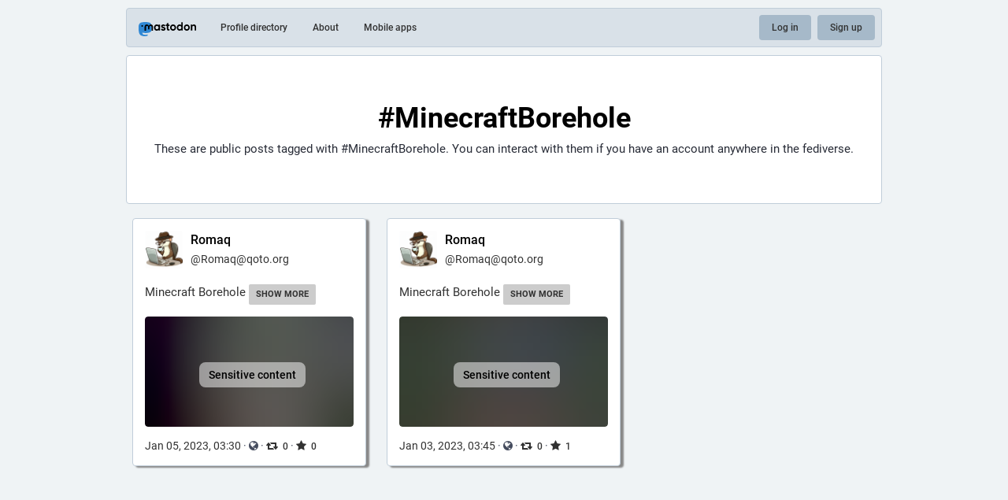

--- FILE ---
content_type: application/javascript
request_url: https://qoto.org/packs/js/public-37e61d75505fc4c95581.chunk.js
body_size: 4378
content:
(window.webpackJsonp=window.webpackJsonp||[]).push([[178],{677:function(e,t,o){(function(o){var n,r,a;"undefined"!=typeof window&&window,r=[],void 0===(a="function"==typeof(n=function(){var e=function(t,o){"use strict";var n=Object.create(e.prototype),r=0,a=0,i=0,s=0,l=[],c=!0,d=window.requestAnimationFrame||window.webkitRequestAnimationFrame||window.mozRequestAnimationFrame||window.msRequestAnimationFrame||window.oRequestAnimationFrame||function(e){return setTimeout(e,1e3/60)},u=null,m=!1;try{var p=Object.defineProperty({},"passive",{get:function(){m=!0}});window.addEventListener("testPassive",null,p),window.removeEventListener("testPassive",null,p)}catch(e){}var w=window.cancelAnimationFrame||window.mozCancelAnimationFrame||clearTimeout,f=window.transformProp||function(){var e=document.createElement("div");if(null===e.style.transform){var t=["Webkit","Moz","ms"];for(var o in t)if(void 0!==e.style[t[o]+"Transform"])return t[o]+"Transform"}return"transform"}();function g(){if(3===n.options.breakpoints.length&&Array.isArray(n.options.breakpoints)){var e,t=!0,o=!0;if(n.options.breakpoints.forEach((function(n){"number"!=typeof n&&(o=!1),null!==e&&n<e&&(t=!1),e=n})),t&&o)return}n.options.breakpoints=[576,768,1201],console.warn("Rellax: You must pass an array of 3 numbers in ascending order to the breakpoints option. Defaults reverted")}n.options={speed:-2,verticalSpeed:null,horizontalSpeed:null,breakpoints:[576,768,1201],center:!1,wrapper:null,relativeToWrapper:!1,round:!0,vertical:!0,horizontal:!1,verticalScrollAxis:"y",horizontalScrollAxis:"x",callback:function(){}},o&&Object.keys(o).forEach((function(e){n.options[e]=o[e]})),o&&o.breakpoints&&g(),t||(t=".rellax");var h="string"==typeof t?document.querySelectorAll(t):[t];if(h.length>0){if(n.elems=h,n.options.wrapper&&!n.options.wrapper.nodeType){var v=document.querySelector(n.options.wrapper);if(!v)return void console.warn("Rellax: The wrapper you're trying to use doesn't exist.");n.options.wrapper=v}var x,y=function(e){var t=n.options.breakpoints;return e<t[0]?"xs":e>=t[0]&&e<t[1]?"sm":e>=t[1]&&e<t[2]?"md":"lg"},b=function(){for(var e=0;e<n.elems.length;e++){var t=A(n.elems[e]);l.push(t)}},_=function(){for(var e=0;e<l.length;e++)n.elems[e].style.cssText=l[e].style;l=[],a=window.innerHeight,s=window.innerWidth,x=y(s),S(),b(),k(),c&&(window.addEventListener("resize",_),c=!1,T())},A=function(e){var t,o=e.getAttribute("data-rellax-percentage"),r=e.getAttribute("data-rellax-speed"),i=e.getAttribute("data-rellax-xs-speed"),l=e.getAttribute("data-rellax-mobile-speed"),c=e.getAttribute("data-rellax-tablet-speed"),d=e.getAttribute("data-rellax-desktop-speed"),u=e.getAttribute("data-rellax-vertical-speed"),m=e.getAttribute("data-rellax-horizontal-speed"),p=e.getAttribute("data-rellax-vertical-scroll-axis"),w=e.getAttribute("data-rellax-horizontal-scroll-axis"),f=e.getAttribute("data-rellax-zindex")||0,g=e.getAttribute("data-rellax-min"),h=e.getAttribute("data-rellax-max"),v=e.getAttribute("data-rellax-min-x"),y=e.getAttribute("data-rellax-max-x"),b=e.getAttribute("data-rellax-min-y"),_=e.getAttribute("data-rellax-max-y"),A=!0;i||l||c||d?t={xs:i,sm:l,md:c,lg:d}:A=!1;var S=n.options.wrapper?n.options.wrapper.scrollTop:window.pageYOffset||document.documentElement.scrollTop||document.body.scrollTop;n.options.relativeToWrapper&&(S=(window.pageYOffset||document.documentElement.scrollTop||document.body.scrollTop)-n.options.wrapper.offsetTop);var L=n.options.vertical&&(o||n.options.center)?S:0,T=n.options.horizontal&&(o||n.options.center)?n.options.wrapper?n.options.wrapper.scrollLeft:window.pageXOffset||document.documentElement.scrollLeft||document.body.scrollLeft:0,k=L+e.getBoundingClientRect().top,z=e.clientHeight||e.offsetHeight||e.scrollHeight,q=T+e.getBoundingClientRect().left,O=e.clientWidth||e.offsetWidth||e.scrollWidth,C=o||(L-k+a)/(z+a),Y=o||(T-q+s)/(O+s);n.options.center&&(Y=.5,C=.5);var R=A&&null!==t[x]?Number(t[x]):r||n.options.speed,N=u||n.options.verticalSpeed,j=m||n.options.horizontalSpeed,X=p||n.options.verticalScrollAxis,H=w||n.options.horizontalScrollAxis,M=E(Y,C,R,N,j),D=e.style.cssText,F="",B=/transform\s*:/i.exec(D);if(B){var I=B.index,P=D.slice(I),W=P.indexOf(";");F=W?" "+P.slice(11,W).replace(/\s/g,""):" "+P.slice(11).replace(/\s/g,"")}return{baseX:M.x,baseY:M.y,top:k,left:q,height:z,width:O,speed:R,verticalSpeed:N,horizontalSpeed:j,verticalScrollAxis:X,horizontalScrollAxis:H,style:D,transform:F,zindex:f,min:g,max:h,minX:v,maxX:y,minY:b,maxY:_}},S=function(){var e=r,t=i;if(r=n.options.wrapper?n.options.wrapper.scrollTop:(document.documentElement||document.body.parentNode||document.body).scrollTop||window.pageYOffset,i=n.options.wrapper?n.options.wrapper.scrollLeft:(document.documentElement||document.body.parentNode||document.body).scrollLeft||window.pageXOffset,n.options.relativeToWrapper){var o=(document.documentElement||document.body.parentNode||document.body).scrollTop||window.pageYOffset;r=o-n.options.wrapper.offsetTop}return!(e==r||!n.options.vertical)||!(t==i||!n.options.horizontal)},E=function(e,t,o,r,a){var i={},s=(a||o)*(100*(1-e)),l=(r||o)*(100*(1-t));return i.x=n.options.round?Math.round(s):Math.round(100*s)/100,i.y=n.options.round?Math.round(l):Math.round(100*l)/100,i},L=function(){window.removeEventListener("resize",L),window.removeEventListener("orientationchange",L),(n.options.wrapper?n.options.wrapper:window).removeEventListener("scroll",L),(n.options.wrapper?n.options.wrapper:document).removeEventListener("touchmove",L),u=d(T)},T=function(){S()&&!1===c?(k(),u=d(T)):(u=null,window.addEventListener("resize",L),window.addEventListener("orientationchange",L),(n.options.wrapper?n.options.wrapper:window).addEventListener("scroll",L,!!m&&{passive:!0}),(n.options.wrapper?n.options.wrapper:document).addEventListener("touchmove",L,!!m&&{passive:!0}))},k=function(){for(var e,t=0;t<n.elems.length;t++){var o=l[t].verticalScrollAxis.toLowerCase(),c=l[t].horizontalScrollAxis.toLowerCase(),d=-1!=o.indexOf("x")?r:0,u=-1!=o.indexOf("y")?r:0,m=-1!=c.indexOf("x")?i:0,p=(u+(-1!=c.indexOf("y")?i:0)-l[t].top+a)/(l[t].height+a),w=(d+m-l[t].left+s)/(l[t].width+s),g=(e=E(w,p,l[t].speed,l[t].verticalSpeed,l[t].horizontalSpeed)).y-l[t].baseY,h=e.x-l[t].baseX;null!==l[t].min&&(n.options.vertical&&!n.options.horizontal&&(g=g<=l[t].min?l[t].min:g),n.options.horizontal&&!n.options.vertical&&(h=h<=l[t].min?l[t].min:h)),null!=l[t].minY&&(g=g<=l[t].minY?l[t].minY:g),null!=l[t].minX&&(h=h<=l[t].minX?l[t].minX:h),null!==l[t].max&&(n.options.vertical&&!n.options.horizontal&&(g=g>=l[t].max?l[t].max:g),n.options.horizontal&&!n.options.vertical&&(h=h>=l[t].max?l[t].max:h)),null!=l[t].maxY&&(g=g>=l[t].maxY?l[t].maxY:g),null!=l[t].maxX&&(h=h>=l[t].maxX?l[t].maxX:h);var v=l[t].zindex,x="translate3d("+(n.options.horizontal?h:"0")+"px,"+(n.options.vertical?g:"0")+"px,"+v+"px) "+l[t].transform;n.elems[t].style[f]=x}n.options.callback(e)};return n.destroy=function(){for(var e=0;e<n.elems.length;e++)n.elems[e].style.cssText=l[e].style;c||(window.removeEventListener("resize",_),c=!0),w(u),u=null},_(),n.refresh=_,n}console.warn("Rellax: The elements you're trying to select don't exist.")};return e})?n.apply(t,r):n)||(e.exports=a)}).call(this,o(128))},801:function(e,t,o){"use strict";o.r(t);var n=o(0),r=(o(105),o(70)),a=o.n(r),i=o(85),s=o(51),l=o(86);Object(l.a)(),window.addEventListener("message",(e=>{const t=e.data||{};window.parent&&"setHeight"===t.type&&Object(s.default)((()=>{window.parent.postMessage({type:"setHeight",id:t.id,height:document.getElementsByTagName("html")[0].scrollHeight},"*")}))})),Object(i.a)().then((function(){const e=o(71).default,{timeAgoString:t}=o(63),{delegate:r}=o(56),i=o(43).default,{getLocale:l}=o(6),{messages:c}=l(),d=(o(1),o(31)),u=o(677),{createBrowserHistory:m}=o(203),p=()=>{const e=m(),t=document.querySelectorAll(".public-layout .detailed-status"),o=e.location;1!==t.length||o.state&&o.state.scrolledToDetailedStatus||(t[0].scrollIntoView(),e.replace(o.pathname,{...o.state,scrolledToDetailedStatus:!0}))},w=e=>t=>{let{target:o}=t;o.src=o.getAttribute(e)};Object(s.default)((()=>{const a=document.documentElement.lang,s=new Intl.DateTimeFormat(a,{year:"numeric",month:"long",day:"numeric",hour:"numeric",minute:"numeric"});[].forEach.call(document.querySelectorAll(".emojify"),(e=>{e.innerHTML=i(e.innerHTML)})),[].forEach.call(document.querySelectorAll("time.formatted"),(e=>{const t=new Date(e.getAttribute("datetime")),o=s.format(t);e.title=o,e.textContent=o})),[].forEach.call(document.querySelectorAll("time.time-ago"),(o=>{const n=new Date(o.getAttribute("datetime")),r=new Date;o.title=s.format(n),o.textContent=t({formatMessage:(t,o)=>{let{id:n,defaultMessage:r}=t;return new e(c[n]||r,a).format(o)},formatDate:(e,t)=>new Intl.DateTimeFormat(a,t).format(e)},n,r,r.getFullYear(),o.getAttribute("datetime").includes("T"))}));const l=document.querySelectorAll("[data-component]");l.length>0?o.e(12).then(o.bind(null,1112)).then((e=>{let{default:t}=e;[].forEach.call(l,(e=>{[].forEach.call(e.children,(t=>{e.removeChild(t)}))}));const o=document.createElement("div");d.render(Object(n.a)(t,{locale:a,components:l}),o),document.body.appendChild(o),p()})).catch((e=>{console.error(e),p()})):p();document.querySelectorAll(".parallax").length>0&&new u(".parallax",{speed:-1}),r(document,"#registration_user_password_confirmation,#registration_user_password","input",(()=>{const t=document.getElementById("registration_user_password"),o=document.getElementById("registration_user_password_confirmation");o.value&&o.value.length>t.maxLength?o.setCustomValidity(new e(c["password_confirmation.exceeds_maxlength"]||"Password confirmation exceeds the maximum password length",a).format()):t.value&&t.value!==o.value?o.setCustomValidity(new e(c["password_confirmation.mismatching"]||"Password confirmation does not match",a).format()):o.setCustomValidity("")})),r(document,"#user_password,#user_password_confirmation","input",(()=>{const t=document.getElementById("user_password"),o=document.getElementById("user_password_confirmation");o&&(o.value&&o.value.length>t.maxLength?o.setCustomValidity(new e(c["password_confirmation.exceeds_maxlength"]||"Password confirmation exceeds the maximum password length",a).format()):t.value&&t.value!==o.value?o.setCustomValidity(new e(c["password_confirmation.mismatching"]||"Password confirmation does not match",a).format()):o.setCustomValidity(""))})),r(document,".custom-emoji","mouseover",w("data-original")),r(document,".custom-emoji","mouseout",w("data-static")),r(document,".status__content__spoiler-link","click",(function(){const t=this.parentNode.parentNode;return"expanded"===t.dataset.spoiler?(t.dataset.spoiler="folded",this.textContent=new e(c["status.show_more"]||"Show more",a).format()):(t.dataset.spoiler="expanded",this.textContent=new e(c["status.show_less"]||"Show less",a).format()),!1})),[].forEach.call(document.querySelectorAll(".status__content__spoiler-link"),(t=>{const o="expanded"===t.parentNode.parentNode.dataset.spoiler?c["status.show_less"]||"Show less":c["status.show_more"]||"Show more";t.textContent=new e(o,a).format()}))})),r(document,".webapp-btn","click",(e=>{let{target:t,button:o}=e;return 0!==o||(window.location.href=t.href,!1)})),r(document,".modal-button","click",(e=>{let t;e.preventDefault(),t="A"!==e.target.nodeName?e.target.parentNode.href:e.target.href,window.open(t,"mastodon-intent","width=445,height=600,resizable=no,menubar=no,status=no,scrollbars=yes")})),r(document,"#account_display_name","input",(e=>{let{target:t}=e;const o=document.querySelector(".card .display-name strong");o&&(t.value?o.innerHTML=i(a()(t.value)):o.textContent=t.dataset.default)})),r(document,"#account_avatar","change",(e=>{let{target:t}=e;const o=document.querySelector(".card .avatar img"),[n]=t.files||[],r=n?URL.createObjectURL(n):o.dataset.originalSrc;o.src=r}));const f=e=>t=>{let{target:o}=t;const n=o.getAttribute(e);"true"!==o.getAttribute("data-autoplay")&&o.src!==n&&(o.src=n)};r(document,"img#profile_page_avatar","mouseover",f("data-original")),r(document,"img#profile_page_avatar","mouseout",f("data-static")),r(document,"#account_header","change",(e=>{let{target:t}=e;const o=document.querySelector(".card .card__img img"),[n]=t.files||[],r=n?URL.createObjectURL(n):o.dataset.originalSrc;o.src=r})),r(document,"#account_locked","change",(e=>{let{target:t}=e;const o=document.querySelector(".card .display-name i");o&&(t.checked?delete o.dataset.hidden:o.dataset.hidden="true")})),r(document,".input-copy input","click",(e=>{let{target:t}=e;t.focus(),t.select(),t.setSelectionRange(0,t.value.length)})),r(document,".input-copy button","click",(e=>{let{target:t}=e;const o=t.parentNode.querySelector(".input-copy__wrapper input"),n=o.readonly;o.readonly=!1,o.focus(),o.select(),o.setSelectionRange(0,o.value.length);try{document.execCommand("copy")&&(o.blur(),t.parentNode.classList.add("copied"),setTimeout((()=>{t.parentNode.classList.remove("copied")}),700))}catch(e){console.error(e)}o.readonly=n})),r(document,".sidebar__toggle__icon","click",(()=>{document.querySelector(".sidebar ul").classList.toggle("visible")})),r(document,".quote-status","click",(e=>{let{target:t}=e;if(t.closest(".status__content__spoiler-link")||t.closest(".media-gallery")||t.closest(".video-player")||t.closest(".audio-player"))return!1;let o=t.closest(".quote-status").getAttribute("dataurl");return t.closest(".status__display-name")?o=t.closest(".status__display-name").getAttribute("href"):t.closest(".status-card")&&(o=t.closest(".status-card").getAttribute("href")),window.location.hostname===o.split("/")[2].split(":")[0]?window.location.href=o:window.open(o,"blank"),!1})),r(document,"#registration_new_user,#new_user","submit",(()=>{["user_website","user_confirm_password","registration_user_website","registration_user_confirm_password"].forEach((e=>{const t=document.getElementById(e);t&&(t.value="")}))}))})).then((function(){return/KAIOS/.test(navigator.userAgent)?o.e(9).then(o.bind(null,1113)).then((e=>{e.register()})):Promise.resolve()})).catch((e=>{console.error(e)}))}},[[801,0]]]);
//# sourceMappingURL=public-37e61d75505fc4c95581.chunk.js.map

--- FILE ---
content_type: application/javascript
request_url: https://qoto.org/packs/js/about-e127f67243c6b7fddb66.chunk.js
body_size: 5251
content:
(window.webpackJsonp=window.webpackJsonp||[]).push([[6],{159:function(e,t,n){"use strict";Object.defineProperty(t,"__esModule",{value:!0}),t.default=void 0;var o,r,s=function(){function e(e,t){for(var n=0;n<t.length;n++){var o=t[n];o.enumerable=o.enumerable||!1,o.configurable=!0,"value"in o&&(o.writable=!0),Object.defineProperty(e,o.key,o)}}return function(t,n,o){return n&&e(t.prototype,n),o&&e(t,o),t}}(),i=n(1),a=d(i),l=d(n(2)),c=d(n(572)),u=d(n(573));function d(e){return e&&e.__esModule?e:{default:e}}function p(e,t){if(!(e instanceof t))throw new TypeError("Cannot call a class as a function")}function h(e,t){if(!e)throw new ReferenceError("this hasn't been initialised - super() hasn't been called");return!t||"object"!=typeof t&&"function"!=typeof t?e:t}var f=(r=o=function(e){function t(){var e,n,o;p(this,t);for(var r=arguments.length,s=Array(r),i=0;i<r;i++)s[i]=arguments[i];return n=o=h(this,(e=t.__proto__||Object.getPrototypeOf(t)).call.apply(e,[this].concat(s))),o.setContainerRef=function(e){o.masonryContainer=e},o.forcePack=function(){o.masonryContainer&&o.state.instance.pack()},o.forceUpdate=function(){o.masonryContainer&&o.state.instance.update()},o.createNewInstance=function(){var e=o.props,t=e.packed,n=e.sizes,r=e.children,s=e.position,i=(0,c.default)({container:o.masonryContainer,packed:t,sizes:n,position:s});i.resize(!0),r.length>0&&i.pack(),o.setState((function(){return{instance:i}}))},h(o,n)}return function(e,t){if("function"!=typeof t&&null!==t)throw new TypeError("Super expression must either be null or a function, not "+typeof t);e.prototype=Object.create(t&&t.prototype,{constructor:{value:e,enumerable:!1,writable:!0,configurable:!0}}),t&&(Object.setPrototypeOf?Object.setPrototypeOf(e,t):e.__proto__=t)}(t,e),s(t,[{key:"componentDidMount",value:function(){this.createNewInstance()}},{key:"componentDidUpdate",value:function(e){var t=this.props.children,n=this.state.instance;if(0!==e.children.length||0!==t.length)return 0===e.children.length&&t.length>0?n.pack():e.children.length!==t.length?this.props.pack?n.pack():n.update():void 0}},{key:"componentWillUnmount",value:function(){this.state&&this.state.instance.resize(!1)}},{key:"render",value:function(){var e=this.props,t=e.children,n=e.className,o=e.style,r=(e.pack,e.packed,e.position,e.sizes,function(e,t){var n={};for(var o in e)t.indexOf(o)>=0||Object.prototype.hasOwnProperty.call(e,o)&&(n[o]=e[o]);return n}(e,["children","className","style","pack","packed","position","sizes"]));return a.default.createElement(u.default,r,a.default.createElement("div",{ref:this.setContainerRef,className:n,style:o},t))}}]),t}(i.Component),o.propTypes={children:l.default.arrayOf(l.default.element).isRequired,className:l.default.string,initialLoad:l.default.bool,pack:l.default.bool,packed:l.default.string,position:l.default.bool,sizes:l.default.array,style:l.default.object},o.defaultProps={className:"",initialLoad:!0,pack:!1,packed:"data-packed",position:!0,sizes:[{columns:1,gutter:20},{mq:"768px",columns:2,gutter:20},{mq:"1024px",columns:3,gutter:20}],style:{}},r);t.default=f},513:function(e,t,n){"use strict";n.r(t);n(105);var o=n(85),r=n(86);function s(){const e=n(800).default,t=n(1),o=n(31),r=document.getElementById("mastodon-timeline");if(null!==r){const n=JSON.parse(r.getAttribute("data-props"));o.render(t.createElement(e,n),r)}}Object(r.a)(),Object(o.a)().then((function(){(0,n(51).default)(s)})).catch((e=>{console.error(e)}))},572:function(e,t,n){"use strict";n.r(t);var o=Object.assign||function(e){for(var t=1;t<arguments.length;t++){var n=arguments[t];for(var o in n)Object.prototype.hasOwnProperty.call(n,o)&&(e[o]=n[o])}return e},r=function(){var e=arguments.length>0&&void 0!==arguments[0]?arguments[0]:{},t=Object.create(null);function n(e,n){return t[e]=t[e]||[],t[e].push(n),this}function r(e,t){return t._once=!0,n(e,t),this}function s(e){var n=arguments.length>1&&void 0!==arguments[1]&&arguments[1];return n?t[e].splice(t[e].indexOf(n),1):delete t[e],this}function i(e){for(var n=this,o=arguments.length,r=Array(o>1?o-1:0),i=1;i<o;i++)r[i-1]=arguments[i];var a=t[e]&&t[e].slice();return a&&a.forEach((function(t){t._once&&s(e,t),t.apply(n,r)})),this}return o({},e,{on:n,once:r,off:s,emit:i})};t.default=function(){var e=arguments.length>0&&void 0!==arguments[0]?arguments[0]:{},t=void 0,n=void 0,o=void 0,s=void 0,i=void 0,a=void 0,l=void 0,c=void 0,u=void 0,d=void 0,p=void 0,h=void 0,f=void 0,m=0===e.packed.indexOf("data-")?e.packed:"data-"+e.packed,g=e.sizes.slice().reverse(),v=!1!==e.position,b=e.container.nodeType?e.container:document.querySelector(e.container),y={all:function(){return L(b.children)},new:function(){return L(b.children).filter((function(e){return!e.hasAttribute(""+m)}))}},O=[P,E,x],j=[_,R,S,I],w=r({pack:H,update:N,resize:z});return w;function M(e){e.forEach((function(e){return e()}))}function L(e){arguments.length>1&&void 0!==arguments[1]||document;return Array.prototype.slice.call(e)}function k(e){return Array.apply(null,Array(e)).map((function(){return 0}))}function C(){return g.map((function(e){return e.mq&&window.matchMedia("(min-width: "+e.mq+")").matches})).indexOf(!0)}function P(){o=C()}function E(){s=-1===o?g[g.length-1]:g[o]}function x(){a=k(s.columns)}function _(){p=y[t?"new":"all"]()}function R(){0!==p.length&&(h=p.map((function(e){return e.clientWidth})),f=p.map((function(e){return e.clientHeight})))}function S(){p.forEach((function(e,t){i=a.indexOf(Math.min.apply(Math,a)),e.style.position="absolute",l=a[i]+"px",c=i*h[t]+i*s.gutter+"px",v?(e.style.top=l,e.style.left=c):e.style.transform="translate3d("+c+", "+l+", 0)",e.setAttribute(m,""),u=h[t],d=f[t],u&&d&&(a[i]+=d+s.gutter)}))}function I(){b.style.position="relative",b.style.width=s.columns*u+(s.columns-1)*s.gutter+"px",b.style.height=Math.max.apply(Math,a)-s.gutter+"px"}function q(){n||(window.requestAnimationFrame(T),n=!0)}function T(){o!==C()&&(H(),w.emit("resize",s)),n=!1}function H(){return t=!1,M(O.concat(j)),w.emit("pack")}function N(){return t=!0,M(j),w.emit("update")}function z(){var e=!(arguments.length>0&&void 0!==arguments[0])||arguments[0],t=e?"addEventListener":"removeEventListener";return window[t]("resize",q),w}}},573:function(e,t,n){e.exports=n(574)},574:function(e,t,n){"use strict";Object.defineProperty(t,"__esModule",{value:!0});var o=function(){function e(e,t){for(var n=0;n<t.length;n++){var o=t[n];o.enumerable=o.enumerable||!1,o.configurable=!0,"value"in o&&(o.writable=!0),Object.defineProperty(e,o.key,o)}}return function(t,n,o){return n&&e(t.prototype,n),o&&e(t,o),t}}(),r=n(1),s=a(r),i=a(n(2));function a(e){return e&&e.__esModule?e:{default:e}}var l=function(e){function t(e){!function(e,t){if(!(e instanceof t))throw new TypeError("Cannot call a class as a function")}(this,t);var n=function(e,t){if(!e)throw new ReferenceError("this hasn't been initialised - super() hasn't been called");return!t||"object"!=typeof t&&"function"!=typeof t?e:t}(this,(t.__proto__||Object.getPrototypeOf(t)).call(this,e));return n.scrollListener=n.scrollListener.bind(n),n.eventListenerOptions=n.eventListenerOptions.bind(n),n.mousewheelListener=n.mousewheelListener.bind(n),n}return function(e,t){if("function"!=typeof t&&null!==t)throw new TypeError("Super expression must either be null or a function, not "+typeof t);e.prototype=Object.create(t&&t.prototype,{constructor:{value:e,enumerable:!1,writable:!0,configurable:!0}}),t&&(Object.setPrototypeOf?Object.setPrototypeOf(e,t):e.__proto__=t)}(t,e),o(t,[{key:"componentDidMount",value:function(){this.pageLoaded=this.props.pageStart,this.options=this.eventListenerOptions(),this.attachScrollListener()}},{key:"componentDidUpdate",value:function(){if(this.props.isReverse&&this.loadMore){var e=this.getParentElement(this.scrollComponent);e.scrollTop=e.scrollHeight-this.beforeScrollHeight+this.beforeScrollTop,this.loadMore=!1}this.attachScrollListener()}},{key:"componentWillUnmount",value:function(){this.detachScrollListener(),this.detachMousewheelListener()}},{key:"isPassiveSupported",value:function(){var e=!1,t={get passive(){e=!0}};try{document.addEventListener("test",null,t),document.removeEventListener("test",null,t)}catch(e){}return e}},{key:"eventListenerOptions",value:function(){var e=this.props.useCapture;return this.isPassiveSupported()&&(e={useCapture:this.props.useCapture,passive:!0}),e}},{key:"setDefaultLoader",value:function(e){this.defaultLoader=e}},{key:"detachMousewheelListener",value:function(){var e=window;!1===this.props.useWindow&&(e=this.scrollComponent.parentNode),e.removeEventListener("mousewheel",this.mousewheelListener,this.options?this.options:this.props.useCapture)}},{key:"detachScrollListener",value:function(){var e=window;!1===this.props.useWindow&&(e=this.getParentElement(this.scrollComponent)),e.removeEventListener("scroll",this.scrollListener,this.options?this.options:this.props.useCapture),e.removeEventListener("resize",this.scrollListener,this.options?this.options:this.props.useCapture)}},{key:"getParentElement",value:function(e){var t=this.props.getScrollParent&&this.props.getScrollParent();return null!=t?t:e&&e.parentNode}},{key:"filterProps",value:function(e){return e}},{key:"attachScrollListener",value:function(){var e=this.getParentElement(this.scrollComponent);if(this.props.hasMore&&e){var t=window;!1===this.props.useWindow&&(t=e),t.addEventListener("mousewheel",this.mousewheelListener,this.options?this.options:this.props.useCapture),t.addEventListener("scroll",this.scrollListener,this.options?this.options:this.props.useCapture),t.addEventListener("resize",this.scrollListener,this.options?this.options:this.props.useCapture),this.props.initialLoad&&this.scrollListener()}}},{key:"mousewheelListener",value:function(e){1!==e.deltaY||this.isPassiveSupported()||e.preventDefault()}},{key:"scrollListener",value:function(){var e=this.scrollComponent,t=window,n=this.getParentElement(e),o=void 0;if(this.props.useWindow){var r=document.documentElement||document.body.parentNode||document.body,s=void 0!==t.pageYOffset?t.pageYOffset:r.scrollTop;o=this.props.isReverse?s:this.calculateOffset(e,s)}else o=this.props.isReverse?n.scrollTop:e.scrollHeight-n.scrollTop-n.clientHeight;o<Number(this.props.threshold)&&e&&null!==e.offsetParent&&(this.detachScrollListener(),this.beforeScrollHeight=n.scrollHeight,this.beforeScrollTop=n.scrollTop,"function"==typeof this.props.loadMore&&(this.props.loadMore(this.pageLoaded+=1),this.loadMore=!0))}},{key:"calculateOffset",value:function(e,t){return e?this.calculateTopPosition(e)+(e.offsetHeight-t-window.innerHeight):0}},{key:"calculateTopPosition",value:function(e){return e?e.offsetTop+this.calculateTopPosition(e.offsetParent):0}},{key:"render",value:function(){var e=this,t=this.filterProps(this.props),n=t.children,o=t.element,r=t.hasMore,i=(t.initialLoad,t.isReverse),a=t.loader,l=(t.loadMore,t.pageStart,t.ref),c=(t.threshold,t.useCapture,t.useWindow,t.getScrollParent,function(e,t){var n={};for(var o in e)t.indexOf(o)>=0||Object.prototype.hasOwnProperty.call(e,o)&&(n[o]=e[o]);return n}(t,["children","element","hasMore","initialLoad","isReverse","loader","loadMore","pageStart","ref","threshold","useCapture","useWindow","getScrollParent"]));c.ref=function(t){e.scrollComponent=t,l&&l(t)};var u=[n];return r&&(a?i?u.unshift(a):u.push(a):this.defaultLoader&&(i?u.unshift(this.defaultLoader):u.push(this.defaultLoader))),s.default.createElement(o,c,u)}}]),t}(r.Component);l.propTypes={children:i.default.node.isRequired,element:i.default.node,hasMore:i.default.bool,initialLoad:i.default.bool,isReverse:i.default.bool,loader:i.default.node,loadMore:i.default.func.isRequired,pageStart:i.default.number,ref:i.default.func,getScrollParent:i.default.func,threshold:i.default.number,useCapture:i.default.bool,useWindow:i.default.bool},l.defaultProps={element:"div",hasMore:!1,initialLoad:!0,pageStart:0,ref:null,threshold:250,useWindow:!0,isReverse:!1,useCapture:!1,loader:null,getScrollParent:null},t.default=l,e.exports=t.default},800:function(e,t,n){"use strict";n.r(t),n.d(t,"default",(function(){return U}));var o=n(0),r=n(1),s=n.n(r),i=n(31),a=n.n(i),l=n(9),c=n(119),u=n(53),d=n(3),p=n(6),h=n(25),f=n.n(h),m=n(19),g=n(159),v=n.n(g),b=n(4),y=n(324),O=n(28),j=n(10),w=n(20),M=n(26),L=n(42),k=n(55),C=n(68),P=n(108),E=n(18),x=n(5),_=n(37);const R=Object(d.f)({deleteConfirm:{id:"confirmations.delete.confirm",defaultMessage:"Delete"},deleteMessage:{id:"confirmations.delete.message",defaultMessage:"Are you sure you want to delete this status?"},redraftConfirm:{id:"confirmations.redraft.confirm",defaultMessage:"Delete & redraft"},redraftMessage:{id:"confirmations.redraft.message",defaultMessage:"Are you sure you want to delete this status and re-draft it? Favourites and boosts will be lost, and replies to the original post will be orphaned."},replyConfirm:{id:"confirmations.reply.confirm",defaultMessage:"Reply"},replyMessage:{id:"confirmations.reply.message",defaultMessage:"Replying now will overwrite the message you are currently composing. Are you sure you want to proceed?"}});var S,I=Object(d.g)(Object(l.connect)((()=>{const e=Object(O.h)(),t=Object(O.g)();return(n,o)=>({status:e(n,o),domain:n.getIn(["meta","domain"]),pictureInPicture:t(n,o)})}),((e,t)=>{let{intl:n}=t;return{onReply(t,o){e(((r,s)=>{0!==s().getIn(["compose","text"]).trim().length?e(Object(E.d)("CONFIRM",{message:n.formatMessage(R.replyMessage),confirm:n.formatMessage(R.replyConfirm),onConfirm:()=>e(Object(j.Eb)(t,o))})):e(Object(j.Eb)(t,o))}))},onModalReblog(t,n){e(Object(w.v)(t,n))},onReblog(t,n){t.get("reblogged")?e(Object(w.z)(t)):n.shiftKey||!x.b?this.onModalReblog(t):e(Object(C.d)({status:t,onReblog:this.onModalReblog}))},onFavourite(t){t.get("favourited")?e(Object(w.x)(t)):e(Object(w.q)(t))},onPin(t){t.get("pinned")?e(Object(w.y)(t)):e(Object(w.u)(t))},onEmbed(t){e(Object(E.d)("EMBED",{url:t.get("url"),onError:t=>e(Object(_.f)(t))}))},onDelete(t,o,r){void 0===r&&(r=!1),x.e?e(Object(E.d)("CONFIRM",{message:n.formatMessage(r?R.redraftMessage:R.deleteMessage),confirm:n.formatMessage(r?R.redraftConfirm:R.deleteConfirm),onConfirm:()=>e(Object(M.j)(t.get("id"),o,r))})):e(Object(M.j)(t.get("id"),o,r))},onDirect(t,n){e(Object(j.rb)(t,n))},onMention(t,n){e(Object(j.xb)(t,n))},onOpenMedia(t,n){e(Object(E.d)("MEDIA",{media:t,index:n}))},onOpenVideo(t,n){e(Object(E.d)("VIDEO",{media:t,options:n}))},onBlock(t){const n=t.get("account");e(Object(k.j)(n))},onReport(t){e(Object(P.a)(t.get("account"),t))},onMute(t){e(Object(L.m)(t))},onMuteConversation(t){t.get("muted")?e(Object(M.s)(t.get("id"))):e(Object(M.o)(t.get("id")))},onToggleHidden(t){t.get("hidden")?e(Object(M.q)(t.get("id"))):e(Object(M.n)(t.get("id")))}}}))(y.a)),q=n(73);let T=Object(l.connect)(((e,t)=>{let{local:n}=t;const o=e.getIn(["timelines",n?"community":"public"],Object(b.Map)());return{statusIds:o.get("items",Object(b.List)()),isLoading:o.get("isLoading",!1),hasMore:o.get("hasMore",!1)}}))(S=class extends s.a.PureComponent{constructor(){super(...arguments),this.handleLoadMore=()=>{const{dispatch:e,statusIds:t,local:n}=this.props,o=t.last();o&&e(n?Object(m.s)({maxId:o}):Object(m.y)({maxId:o}))},this.setRef=e=>{this.masonry=e},this.handleHeightChange=f()((()=>{this.masonry&&this.masonry.forcePack()}),50)}componentDidMount(){this._connect()}componentDidUpdate(e){e.local!==this.props.local&&this._connect()}_connect(){const{dispatch:e,local:t}=this.props;e(t?Object(m.s)():Object(m.y)())}render(){const{statusIds:e,hasMore:t,isLoading:n}=this.props,r=n&&e.isEmpty()?Object(o.a)(q.b,{},0):void 0;return s.a.createElement(v.a,{ref:this.setRef,className:"statuses-grid",hasMore:t,loadMore:this.handleLoadMore,sizes:[{columns:1,gutter:0},{mq:"415px",columns:1,gutter:10},{mq:"640px",columns:2,gutter:10},{mq:"960px",columns:3,gutter:10},{mq:"1255px",columns:3,gutter:10}],loader:r},e.map((e=>Object(o.a)("div",{className:"statuses-grid__item"},e,Object(o.a)(I,{id:e,compact:!0,measureHeight:!0,onHeightChange:this.handleHeightChange})))).toArray())}})||S;var H,N;let z=Object(l.connect)(((e,t)=>{let{hashtag:n}=t;return{statusIds:e.getIn(["timelines","hashtag:"+n,"items"],Object(b.List)()),isLoading:e.getIn(["timelines","hashtag:"+n,"isLoading"],!1),hasMore:e.getIn(["timelines","hashtag:"+n,"hasMore"],!1)}}))(((N=class extends s.a.PureComponent{constructor(){super(...arguments),this.handleLoadMore=()=>{const{dispatch:e,hashtag:t,local:n,statusIds:o}=this.props,r=o.last();r&&e(Object(m.v)(t,{maxId:r,local:n}))},this.setRef=e=>{this.masonry=e},this.handleHeightChange=f()((()=>{this.masonry&&this.masonry.forcePack()}),50)}componentDidMount(){const{dispatch:e,hashtag:t,local:n}=this.props;e(Object(m.v)(t,{local:n}))}render(){const{statusIds:e,hasMore:t,isLoading:n}=this.props,r=n&&e.isEmpty()?Object(o.a)(q.b,{},0):void 0;return s.a.createElement(v.a,{ref:this.setRef,className:"statuses-grid",hasMore:t,loadMore:this.handleLoadMore,sizes:[{columns:1,gutter:0},{mq:"415px",columns:1,gutter:10},{mq:"640px",columns:2,gutter:10},{mq:"960px",columns:3,gutter:10},{mq:"1255px",columns:3,gutter:10}],loader:r},e.map((e=>Object(o.a)("div",{className:"statuses-grid__item"},e,Object(o.a)(I,{id:e,compact:!0,measureHeight:!0,onHeightChange:this.handleHeightChange})))).toArray())}}).defaultProps={local:!1},H=N))||H;var D=n(120);const{localeData:A,messages:W}=Object(p.getLocale)();Object(d.e)(A);const F=Object(c.a)();x.d&&F.dispatch(Object(u.b)(x.d));class U extends s.a.PureComponent{render(){const{locale:e,hashtag:t,local:n}=this.props;let s;return s=t?Object(o.a)(z,{hashtag:t,local:n}):Object(o.a)(T,{local:n}),Object(o.a)(d.d,{locale:e,messages:W},void 0,Object(o.a)(l.Provider,{store:F},void 0,Object(o.a)(r.Fragment,{},void 0,s,a.a.createPortal(Object(o.a)(D.a,{}),document.getElementById("modal-container")))))}}U.defaultProps={local:!x.d.settings.known_fediverse}}},[[513,0]]]);
//# sourceMappingURL=about-e127f67243c6b7fddb66.chunk.js.map